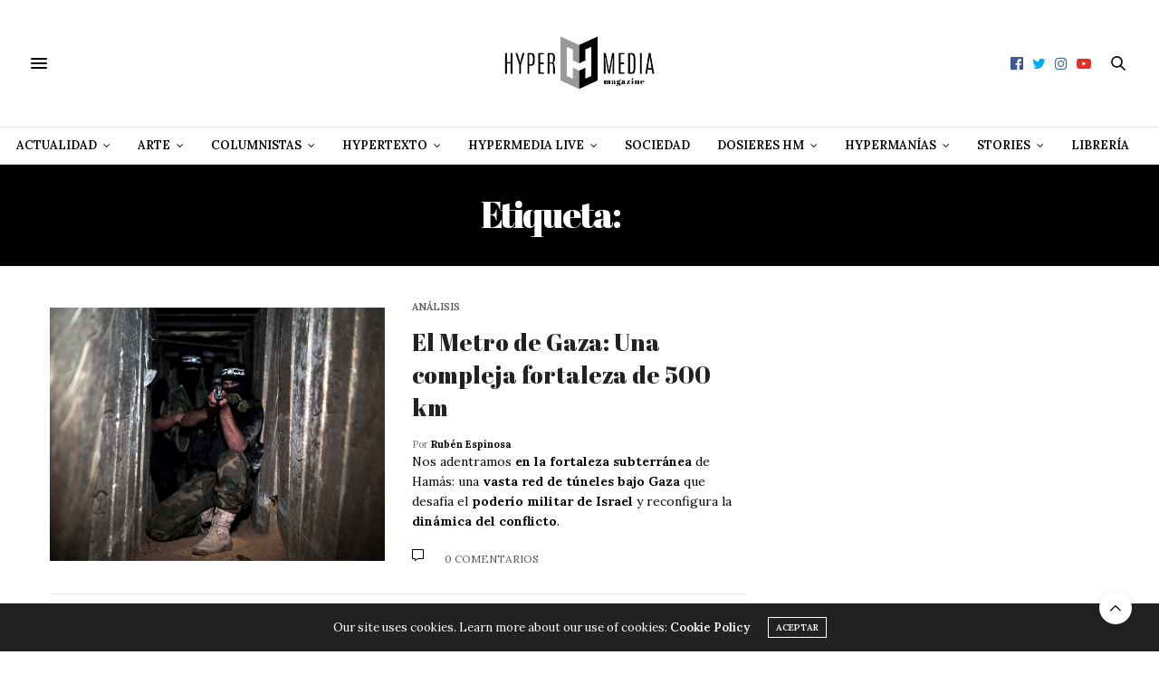

--- FILE ---
content_type: text/html; charset=utf-8
request_url: https://www.google.com/recaptcha/api2/aframe
body_size: 251
content:
<!DOCTYPE HTML><html><head><meta http-equiv="content-type" content="text/html; charset=UTF-8"></head><body><script nonce="IlNDspIkaLjlZC8ic4foQg">/** Anti-fraud and anti-abuse applications only. See google.com/recaptcha */ try{var clients={'sodar':'https://pagead2.googlesyndication.com/pagead/sodar?'};window.addEventListener("message",function(a){try{if(a.source===window.parent){var b=JSON.parse(a.data);var c=clients[b['id']];if(c){var d=document.createElement('img');d.src=c+b['params']+'&rc='+(localStorage.getItem("rc::a")?sessionStorage.getItem("rc::b"):"");window.document.body.appendChild(d);sessionStorage.setItem("rc::e",parseInt(sessionStorage.getItem("rc::e")||0)+1);localStorage.setItem("rc::h",'1769676413304');}}}catch(b){}});window.parent.postMessage("_grecaptcha_ready", "*");}catch(b){}</script></body></html>